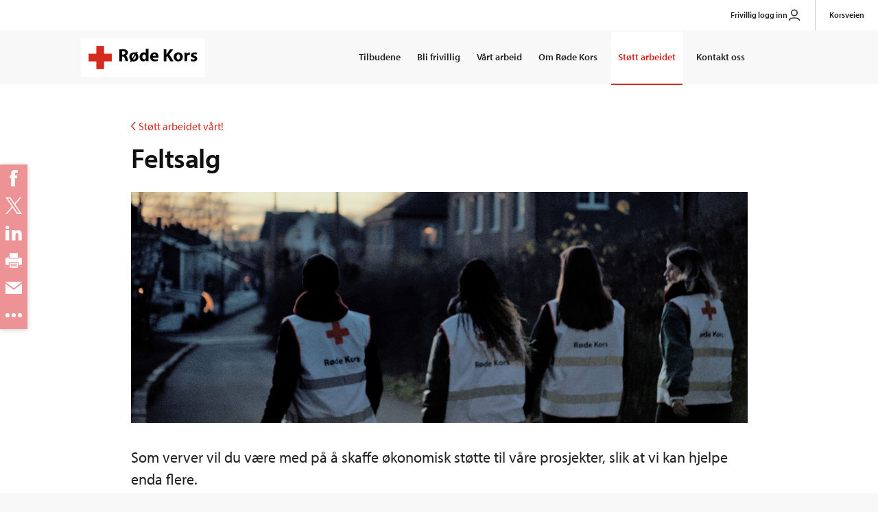

--- FILE ---
content_type: text/html; charset=utf-8
request_url: https://www.rodekors.no/stott-arbeidet/feltsalg/
body_size: 10187
content:
<!doctype html>
<html lang="no" class="no-js">
<head>
    <meta charset="utf-8" />
    <title>Feltsalg i R&#248;de Kors - Røde Kors</title>
    
    


<script id="CookieConsent" src="https://policy.app.cookieinformation.com/uc.js" data-culture="NB" type="text/javascript"></script>


<meta content="Som verver i Røde Kors vil du være med på å skaffe økonomisk støtte til våre prosjekter, slik at vi kan hjelpe enda flere." name="description" />
<meta content="53403" name="pageid" />

<meta property="og:title" content="Feltsalg" />
<meta property="og:description" content="Som verver vil du være med på å skaffe økonomisk støtte til våre prosjekter, slik at vi kan hjelpe enda flere." />
<meta property="og:type" content="article" /> 
<meta property="og:url" content="https://www.rodekors.no/stott-arbeidet/feltsalg/" />
<meta property="og:site_name" content="Røde Kors" />
<meta property="og:locale" content="nb_NO" />


<meta name="twitter:card" content="summary" />
    <meta name="twitter:site" content="rodekorsnorge" />
<meta name="twitter:title" content="Feltsalg" />
<meta name="twitter:description" content="Som verver vil du være med på å skaffe økonomisk støtte til våre prosjekter, slik at vi kan hjelpe enda flere."/>
    <meta property="fb:app_id" content="123124" />


<link href="/dist/global.cd35ba52.css" rel="stylesheet" />

<meta name="viewport" content="width=device-width,initial-scale=1,shrink-to-fit=no" />
<link href="/dist/print.82b4e8b8.css" rel="stylesheet" />

<link rel="stylesheet" href="https://use.typekit.net/qaw6aqu.css">

<link rel="shortcut icon" href="/UI/favicon.ico" />

<link rel="apple-touch-icon" sizes="57x57" href="/UI/apple-touch-icon-57x57.png">
<link rel="apple-touch-icon" sizes="60x60" href="/UI/apple-touch-icon-60x60.png">
<link rel="apple-touch-icon" sizes="72x72" href="/UI/apple-touch-icon-72x72.png">
<link rel="apple-touch-icon" sizes="76x76" href="/UI/apple-touch-icon-76x76.png">
<link rel="apple-touch-icon" sizes="114x114" href="/UI/apple-touch-icon-114x114.png">
<link rel="apple-touch-icon" sizes="120x120" href="/UI/apple-touch-icon-120x120.png">
<link rel="apple-touch-icon" sizes="144x144" href="/UI/apple-touch-icon-144x144.png">
<link rel="apple-touch-icon" sizes="152x152" href="/UI/apple-touch-icon-152x152.png">
<link rel="apple-touch-icon" sizes="180x180" href="/UI/apple-touch-icon-180x180.png">
<link rel="icon" type="image/png" href="/UI/favicon-32x32.png" sizes="32x32">
<link rel="icon" type="image/png" href="/UI/android-chrome-192x192.png" sizes="192x192">
<link rel="icon" type="image/png" href="/UI/favicon-96x96.png" sizes="96x96">
<link rel="icon" type="image/png" href="/UI/favicon-16x16.png" sizes="16x16">
<link rel="manifest" href="/UI/manifest.json">
<link rel="mask-icon" href="/UI/safari-pinned-tab.svg" color="#d52b1e">
<link rel="shortcut icon" href="/UI/favicon.ico">
<meta name="msapplication-TileColor" content="#da532c">
<meta name="msapplication-TileImage" content="/UI/mstile-144x144.png">
<meta name="msapplication-config" content="/UI/browserconfig.xml">
<meta name="theme-color" content="#ffffff">


<script>
    var _elqQ = _elqQ || [];
    _elqQ.push(['elqSetSiteId', '1603199927']);
    _elqQ.push(['elqTrackPageView']);

    (function () {
        function async_load() {
            var s = document.createElement('script'); s.type = 'text/javascript'; s.async = true;
            s.src = '//img06.en25.com/i/elqCfg.min.js';
            var x = document.getElementsByTagName('script')[0]; x.parentNode.insertBefore(s, x);
        }
        async_load(); //modification for GTM compatibility
    })();
</script>

<script><!--//
var timerId = null, timeout = 5;
//--></script>
<script><!--//
function WaitUntilCustomerGUIDIsRetrieved() {
    if (!!(timerId)) {
        if (timeout == 0) {
            return;
        }
        if (typeof this.GetElqCustomerGUID === 'function') {
            document.forms["form0"].elements["elqCustomerGUID"].value = GetElqCustomerGUID();
            return;
        }
        timeout -= 1;
    }
    timerId = setTimeout("WaitUntilCustomerGUIDIsRetrieved()", 500);
    return;
}
window.onload = WaitUntilCustomerGUIDIsRetrieved;
_elqQ.push(['elqGetCustomerGUID']);
//--></script>

    
    

    
    
    <script>
        window.RC = window.RC || {};
        window.RCFormActionForPaymentForm = 'https://gi.rodekors.no/donation/index/post/'; window.RCPaymentErrorUrl = 'https://www.rodekors.no/404-feil-gaveskjema/'
    </script>
    
<script>(function (H) { H.className = H.className.replace(/\bno-js\b/, 'js') })(document.documentElement)</script>



<script async defer src="/dist/runtime.7e2e9f7b.js"></script><script async defer src="/dist/692.8aab033e.js"></script><script async defer src="/dist/629.7b4b1f0b.js"></script><script async defer src="/dist/global.d682bac3.js"></script>
    


    <script type="application/ld+json">
        {"@context":"https://schema.org","@type":"WebPage","name":"Feltsalg","author":{"@type":"Organization","name":"Røde Kors","email":"post@redcross.no","logo":"https://www.rodekors.no/UI/logo.svg","telephone":"22 05 40 00"},"dateModified":"2021-12-13","datePublished":"2021-12-13","headline":"Feltsalg","publisher":{"@type":"Organization","name":"Røde Kors","email":"post@redcross.no","logo":"https://www.rodekors.no/UI/logo.svg","telephone":"22 05 40 00"}}
    </script>

</head>
<body class="listPage ">
    <!-- Google Tag Manager -->
<noscript>
    <iframe src="//www.googletagmanager.com/ns.html?id=GTM-PSLK6B"
            height="0" width="0" style="display:none;visibility:hidden"></iframe>
</noscript>
<script>
(function (w, d, s, l, i) {
w[l] = w[l] || []; w[l].push({
'gtm.start':
new Date().getTime(), event: 'gtm.js'
}); var f = d.getElementsByTagName(s)[0],
j = d.createElement(s), dl = l != 'dataLayer' ? '&l=' + l : ''; j.async = true; j.src =
'//www.googletagmanager.com/gtm.js?id=' + i + dl; f.parentNode.insertBefore(j, f);
})(window, document, 'script', 'dataLayer', 'GTM-PSLK6B');</script>
<!-- End Google Tag Manager -->

    
<script>

   
    (function()

        { var sz = document.createElement('script'); sz.type = 'text/javascript'; sz.async = true; sz.src = '//siteimproveanalytics.com/js/siteanalyze_6012388.js'; var s = document.getElementsByTagName('script')[0]; s.parentNode.insertBefore(sz, s); }
    )();

</script>

    
<header>
    <div class="skip-link">
        <a href="#main-content-area">Gå til hovedinnhold</a>
    </div>
    <div class="header section">
        
        

<div class="top-menu">
    <ul class="top-menu__list">
            <li class="top-menu__list-item">
                <a href="https://mittrodekors.no/signin" class="PersonIconClass">
                    Frivillig logg inn
                        <svg aria-hidden="true" xmlns="http://www.w3.org/2000/svg" width="20px" height="20px" viewBox="0 0 24 24" fill="none">
                            <path d="M17 8C17 10.7614 14.7614 13 12 13C9.23858 13 7 10.7614 7 8C7 5.23858 9.23858 3 12 3C14.7614 3 17 5.23858 17 8Z" stroke="#323232" stroke-width="2" />
                            <path d="M3 21C3.95728 17.9237 6.41998 17 12 17C17.58 17 20.0427 17.9237 21 21" stroke="#323232" stroke-width="2" stroke-linecap="round" />
                        </svg>
                </a>
            </li>
            <li class="top-menu__list-item">
                <a href="https://www.korsveien.no/" class="">
                    Korsveien
                </a>
            </li>
    </ul>
</div>

        <div class="wrapper">            
            <nav class="navigation u-clearfix">
                <div class="logo">
                    <a href="/">
                        <img src="/UI/logo_main.svg" alt="Til forsiden" />
                    </a>
                </div>
                <button class="menu-toggle" type="button">Meny</button>
                <ul class="menu">
    <li class="menu__item 
         
         "
    >
        <a href="/tilbudene/"  >
Tilbudene
        </a>
    </li><li class="menu__item 
         
         "
    >
        <a href="/bli-frivillig/"  >
Bli frivillig
        </a>
    </li><li class="menu__item 
         
         "
    >
        <a href="/vart-arbeid/"  >
V&#229;rt arbeid
        </a>
    </li><li class="menu__item 
         
         "
    >
        <a href="/om/"  >
Om R&#248;de Kors
        </a>
    </li><li class="menu__item 
         active
         highlighted"
    >
        <a href="/stott-arbeidet/" aria-current=page >
St&#248;tt arbeidet
        </a>
    </li><li class="menu__item 
         
         "
    >
        <a href="/kontakt/"  >
Kontakt oss
        </a>
    </li>
    
</ul>

            </nav>
        </div>
    </div>
</header>
    <main id="main-content-area">
        
        <div class="content">
            <div class="page">
                
                
                <div class="section">
                    <div class="wrapper">
                        
<div class="page__head">
    <div class="o-layout">

        

<div class="o-layout__item">
    
<div class="breadcrumbs" role="navigation" aria-label="Brødsmulesti">
    <a href="/stott-arbeidet/">
        <span class="sr-only">Tilbake til:</span>
        <svg width="7px" height="12px" viewBox="0 0 7 12" aria-hidden="true">
            <path d="M6.923 12H5.1L0 5.995 5.098 0h1.825L1.828 5.995 6.923 12z" fill="#000" fill-rule="evenodd"></path>
        </svg>St&#248;tt arbeidet v&#229;rt!</a>
</div>


    <h1 class="page__title">Feltsalg</h1>

        <figure class="page__intro-image">
            





    <img
        srcset="/globalassets/_stott-arbeidet/_feltsalg/team-i-felt.jpg?width=480&amp;quality=100 480w, 
                /globalassets/_stott-arbeidet/_feltsalg/team-i-felt.jpg?width=1200&amp;quality=100 1200w"
        sizes="(max-width: 600px) 480px, 1200px"
        src="/globalassets/_stott-arbeidet/_feltsalg/team-i-felt.jpg?width=1200&amp;quality=100"
        alt="Fire personer, med ryggen til, g&#229;r nedover en gate i skumringen."
        id=""
        class=""/>


        </figure>


<div class="lead">
    <p>Som verver vil du v&#230;re med p&#229; &#229; skaffe &#248;konomisk st&#248;tte til v&#229;re prosjekter, slik at vi kan hjelpe enda flere.</p>
</div>
</div>

    </div>
</div>

    <div class="o-layout">
        <div class="o-layout__item">
            <div class="page__body">
                <div class="cta-button-wrapper">
    <a class="cta-button" href="https://app.cvideo.no/rodekors" title="Ledige stillinger verver">
        <div class="cta-button__text">
            Se ledige stillinger som verver her!
        </div>
        <div class="cta-button__icon">
            <svg width="21" height="16" viewBox="0 0 21 16" fill="none" xmlns="http://www.w3.org/2000/svg">
                <path d="M20.6486 8.7071C21.0391 8.31658 21.0391 7.68341 20.6486 7.29289L14.2846 0.928929C13.8941 0.538405 13.2609 0.538405 12.8704 0.92893C12.4799 1.31945 12.4799 1.95262 12.8704 2.34314L18.5273 8L12.8704 13.6569C12.4799 14.0474 12.4799 14.6805 12.8704 15.0711C13.2609 15.4616 13.8941 15.4616 14.2846 15.0711L20.6486 8.7071ZM3.87409e-08 9L19.9415 9L19.9415 7L-3.87409e-08 7L3.87409e-08 9Z"/>
            </svg>
        </div>
    </a>
</div>
<p>R&oslash;de Kors-ansatte ververe bes&oslash;ker husstander over hele landet &aring;ret rundt i h&aring;p om &aring; inspirere s&aring; mange som mulig til &aring; bli givermedlemmer i R&oslash;de Kors. Dette er en fast m&aring;nedlig giveravtale til v&aring;rt humanit&aelig;re arbeid samt medlemskap i den lokale R&oslash;de Kors-foreningen.</p>
<p>Feltsalg i R&oslash;de Kors bruker <strong>Evergiving</strong> som leverand&oslash;r av nettstedet man registrerer seg som giver.</p>





<figure class="image image--normal u-clearfix">
    


    <img
        srcset="/globalassets/_stott-arbeidet/_feltsalg/evergiving-forste-side-registrereing-giver.png?width=480&amp;quality=100 480w, 
                /globalassets/_stott-arbeidet/_feltsalg/evergiving-forste-side-registrereing-giver.png?width=590&amp;quality=100 1200w"
        sizes="(max-width: 600px) 480px, 1200px"
        src="/globalassets/_stott-arbeidet/_feltsalg/evergiving-forste-side-registrereing-giver.png?width=590&amp;quality=100"
        alt="Viser skjermbilde av registreringsskjema"
        id=""
        class=""/>


    <figcaption>Evergiving regristreringsskjema</figcaption>

</figure>




<h2>Dette er en typisk verver</h2>
<p>En typisk verver for R&oslash;de Kors er mellom 18 og 30 &aring;r og har et brennende &oslash;nske om &aring; utgj&oslash;re en forskjell. De er if&oslash;rt hvit og r&oslash;d R&oslash;de Kors-vest og skal alltid ha R&oslash;de Kors' ID-kort.</p>
<p>Ververne sp&oslash;r om kontonummer til nye givere og medlemmer for &aring; kunne sette opp trekk med Avtalegiro dersom dette er &oslash;nskelig. Alle distrikter og lokalforeninger er orientert om aktivitet i sine omr&aring;der.</p>
<p>De humanit&aelig;re behovene her hjemme og i verden har aldri v&aelig;rt st&oslash;rre og det er ett stort behov for private st&oslash;ttespillere.</p>
<p><strong>Sp&oslash;rsm&aring;l fra publikum eller andre kan rettes til R&oslash;de Kors Feltsalg:</strong></p>
<p>&Oslash;ystein Sollien:&nbsp;<br />- E-post: <a title="Epost &Oslash;ystein" href="mailto:oystein.sollien@redcross.no" target="_blank" rel="noopener">oystein.sollien@redcross.no</a><br />- Telefon: +47 94162623</p>
<h2>Hils p&aring; noen av v&aring;re ansatte!</h2>





<figure class="image image--narrow u-clearfix">
    


    <img src="/globalassets/_stott-arbeidet/_feltsalg/bhawani_420x525.jpg?width=420&amp;quality=100" alt="Jente i R&#248;de Kors">


    <figcaption></figcaption>

</figure>




<p><strong>Bhawani<br /></strong>Jeg har alltid elsket &aring; si at jeg elsker mennesker fordi jeg gj&oslash;r det. Etter at jeg fant ut om fundraiserjobb i R&oslash;de Kors, valgte jeg &aring; jobbe med det, fordi det h&oslash;rtes ut som en jobb hvor jeg kan hjelpe andre ved &aring; bruke min personlighet. Derfor var det veldig g&oslash;y &aring; begynne som fundraiser hos R&oslash;de Kors, ogs&aring; fordi jeg allerede var engasjert som frivillig.</p>
<p>For meg har ikke bare v&aelig;rt en jobb, men ogs&aring; en hobby. Det er derfor det er g&oslash;y med fundraising! Fordelen med &aring; v&aelig;re fundraiser, er at du f&aring;r masse glede tilbake n&aring;r du snakker med mennesker. Jeg oppmuntrer meg selv og andre ved &aring; si: &lsquo;&lsquo;Om noen kaster stein p&aring; deg, kast blomster tilbake". Da vil du fortsatt ha glede og motivasjon for &aring; kj&oslash;re p&aring; videre.</p>





<figure class="image image--narrow u-clearfix">
    


    <img src="/globalassets/_stott-arbeidet/_feltsalg/benjamin_420x525.jpg?width=420&amp;quality=100" alt="Gutt i R&#248;de Kors">


    <figcaption></figcaption>

</figure>




<p><strong>Benjamin</strong><br />&Oslash;nsket mitt var opprinnelig &aring; jobbe innen salg, men R&oslash;de Kors har gitt meg s&aring; vanvittig mye mer. Jeg fikk et stort potensial til &aring; utvide diverse ferdigheter, og samtidig muligheten til &aring; gj&oslash;re en enorm forskjell verden rundt.</p>
<p>Det &aring; kunne hjelpe andre, se effekten av arbeidet og oppleve dette sammen i et varmt arbeidsmilj&oslash; har gitt meg s&aring; mye mer enn bare motivasjon. For f&oslash;rste gang i mitt liv har jeg kunnet dra p&aring; jobb, og ikke f&oslash;le at jeg har jobbet.</p>
<div class="cta-button-wrapper">
    <a class="cta-button" href="https://app.cvideo.no/rodekors" title="Ledige stillinger verver">
        <div class="cta-button__text">
            Se ledige stillinger som verver her!
        </div>
        <div class="cta-button__icon">
            <svg width="21" height="16" viewBox="0 0 21 16" fill="none" xmlns="http://www.w3.org/2000/svg">
                <path d="M20.6486 8.7071C21.0391 8.31658 21.0391 7.68341 20.6486 7.29289L14.2846 0.928929C13.8941 0.538405 13.2609 0.538405 12.8704 0.92893C12.4799 1.31945 12.4799 1.95262 12.8704 2.34314L18.5273 8L12.8704 13.6569C12.4799 14.0474 12.4799 14.6805 12.8704 15.0711C13.2609 15.4616 13.8941 15.4616 14.2846 15.0711L20.6486 8.7071ZM3.87409e-08 9L19.9415 9L19.9415 7L-3.87409e-08 7L3.87409e-08 9Z"/>
            </svg>
        </div>
    </a>
</div>
<p>&nbsp;</p>


        <div class="video-block">
<img alt="Jente står på dør og smiler" src="/globalassets/_stott-arbeidet/_feltsalg/220327_video_frontbilde_hjerte_banker.jpg?width=1600&amp;height=900&amp;Mode=Crop&amp;Anchor=Topcenter&amp;quality=100" />            <a role="button" href="https://www.youtube.com/embed/VK75xCrOmhM" data-title="Hvilken sak banker ditt hjerte for" class="_js-play-icon play-icon" aria-label="Spill av video"></a>
        </div>


            </div>
        </div>
    </div>
    


    <div class="list-page">




<article class="list-page__item">
    <div class="o-layout">
        <div class="o-layout__item  u-3/6--sm  u-2/6--md">
            <h2><a href="/stott-arbeidet/feltsalg/karriere/">Karrieremuligheter: En d&#248;rselgers erkjennelser</a></h2>
        </div>
            <div class="o-layout__item u-3/6--sm  u-4/6--md">
                <div class="lead">"Å jobbe som dørselger? Uaktuelt.” Tenker kanskje du. Selv har jeg banket dører siden 2014. Hvor mange aner jeg ikke, men jeg har ikke angret ett sekund.</div>
            </div>
    </div>
</article>    </div>

    

                    </div>
                </div>
            </div>
        </div>

    


        <div class="page">
            <div class="section">
                <div class="wrapper">
                    

<div class="feedback">
<form action="/stott-arbeidet/feltsalg/Feedback/" class="form" id="feedback" method="post"><input id="fid" name="fid" type="hidden" value="53403" />        <input type="text" name="hpot" class="is-hidden" title="Spamfilter. Ikke fyll ut dette feltet"/>
        <div class="feedback__question">
            <strong id="feedback-heading" class="feedback__title">Fant du det du lette etter?</strong>
            <fieldset role="radiogroup" aria-labelledby="feedback-heading">
                <div class="feedback__option">
                    <input id="feedback-yes" type="radio" name="feedback-option" value="yes">
                    <label for="feedback-yes">Ja</label>
                </div>
                <div class="feedback__option">
                    <input id="feedback-no" type="radio" name="feedback-option" value="no">
                    <label for="feedback-no">Nei</label>
                </div>
            </fieldset>
        </div>
        <div class="feedback__answer  is-hidden">
            <label for="feedback-text">
                <span class="is-yes">Har du forslag til forbedringer?</span>
                <span class="is-no">Hva savnet du?</span>
                <span class="error-comment field-validation-error is-hidden">Du må oppgi en kommentar/beskrivelse.</span>
            </label>
            <textarea cols="50" id="feedback-text" maxlength="255" name="feedback-text" rows="2">
</textarea>
            <br/>
            <button class="feedback__send button button--dark" type="submit" name="button">Send innspill</button>
        </div>
        <div class="feedback__reply  is-hidden">
            <h3>Takk for hjelpen!</h3>
            <p>Alle tilbakemeldinger blir lest, men vi har ikke mulighet til å svare deg. <a href="/kontakt/">Kontakt oss</a> hvis du vil snakke med noen.</p>
        </div>
        <div class="feedback__error  is-hidden">
            <p>Det oppsto dessverre en feil. Sjekk at kommentaren din bare består av tekst og prøv deretter på nytt. Kontakt oss dersom problemet vedvarer.</p>
        </div>
</form></div>
                </div>
            </div>
        </div>
    </main>

    
<footer class="footer">
    <div class="section">
        <div class="wrapper">
            <div class="o-layout  o-layout--center">
                <div class="o-layout__item  u-3/6--sm">
                    <div class="logo">
                        <a href="/" style="display: inline-block;">
                            <img src="/UI/logo_main.svg" alt="Til forsiden" />
                        </a>
                    </div>
                    <br>
                </div>
                <div class="o-layout__item  u-3/6--sm">
                    




<form class="ddg form" name="x" action="//duckduckgo.com/">
    <div class="form__group">
        <div class="form__item  form__item--search">
            <label for="searchText">Søk etter:</label>
            <input id="searchText" name="q" type="text" placeholder="Søk" />
            <button type="submit" aria-label="Søk">
                <svg aria-hidden="true" xmlns="http://www.w3.org/2000/svg" width="18" height="18" viewBox="0 0 24.099 24.099"><path d="M23.806,22.392l-5.745-5.745A10.186,10.186,0,0,0,10.186,0a10.186,10.186,0,0,0-7.2,17.388,10.183,10.183,0,0,0,13.664.673l5.745,5.745a1,1,0,0,0,1.414-1.414ZM4.4,15.974a8.186,8.186,0,1,1,13.976-5.788A8.186,8.186,0,0,1,4.4,15.974Z" /></svg>
            </button>
        </div>
    </div>
    <input type="hidden" value="www.rodekors.no/" name="sites" />
    <input type="hidden" value="1" name="kh" />
    <input type="hidden" value="1" name="kn" />
    <input type="hidden" value="1" name="kac" />
</form>
                    <br>
                </div>
            </div>
            <div class="o-layout o-layout--center">
                <div class="o-layout__item  u-3/6--sm">
                    


<ul class="list-none">
    <li><a href="/tilbudene/" title="Her finner du nasjonale aktiviteter Røde Kors tilbyr befolkningen.">Tilbudene</a></li><li><a href="/bli-frivillig/" target="_blank" title="informasjon om frivillig i røde kors">Bli frivillig</a></li><li><a href="/vart-arbeid/" title="Her finner du en oversikt over det arbeidet vi gjør nasjonalt og internasjonalt.">V&#229;rt arbeid</a></li><li><a href="/om/" title="Her beskriver vi hvordan vi er organisert og annen nyttig informajson om Røde Kors.">Om R&#248;de Kors</a></li><li><a href="/stott-arbeidet/" title="Her finner du forskjellige alternative måter å støtte arbeidet til Røde Kors nasjonalt og internasjonalt.">St&#248;tt arbeidet</a></li><li><a href="/kontakt/" title="Kontakt Røde Kors">Kontakt oss</a></li>
</ul>

                    <table style="height: 229px; width: 0%; border-collapse: collapse;" cellspacing="30" cellpadding="10">
<tbody>
<tr style="height: 20px;">
<td style="width: 4.33772%; height: 20px;">
<p><strong>(+47) 22 05 40 00</strong></p>
</td>
<td style="width: 35.9061%; height: 20px;">
<p><a title="English pages" href="/en/">English pages</a></p>
</td>
</tr>
<tr style="height: 20px;">
<td style="width: 4.33772%; height: 10px;">
<p><strong><a title="Epost til R&oslash;de Kors" href="mailto:post@redcross.no" target="_blank" rel="noopener">post@redcross.no</a></strong></p>
</td>
<td style="width: 35.9061%; height: 10px;">
<p><a title="Presse" href="/om/presse/">For presse</a></p>
</td>
</tr>
<tr style="height: 20px;">
<td style="width: 4.33772%; height: 12px;">
<p>Gavekonto: 8200.06.10190</p>
</td>
<td style="width: 35.9061%; height: 12px;">
<p><a title="Jobbmuligheter" href="https://rodekors.nyekolleger.no/" target="_blank" rel="noopener">Jobbe i R&oslash;de Kors</a></p>
</td>
</tr>
<tr style="height: 45px;">
<td style="width: 4.33772%; height: 45px;">
<p>Vipps til: 2272</p>
</td>
<td style="width: 35.9061%; height: 45px;">
<p><a title="Varsling kritikkverdige forhold" href="/kontakt/varsling/" target="_blank" rel="noopener">Varsling/Misconduct</a></p>
</td>
</tr>
</tbody>
</table>
                </div>
                <div class="o-layout__item  u-3/6--sm">
                    
<ul class="list-none  list-links  social">
        <li><a href="https://x.com/rodekorsnorge" aria-label="Følg oss på X">
    <img src="/globalassets/globalt/ikoner-og-illustrasjoner/systemikoner-ikke-ror/x-2-twitter-1818pxcomp.svg.svg" width="18" height="18" aria-hidden="true" alt="" />
    <span aria-hidden="true">X</span>
</a>
</li>   
        <li><a href="https://nb-no.facebook.com/rodekors/" aria-label="Følg oss på Facebook">
    <img src="/contentassets/e885544014744e17adbe32354ab7f7b6/sosiale-media/facebook.svg" width="18" height="18" aria-hidden="true" alt="" />
    <span aria-hidden="true">Facebook</span>
</a>
</li>   
        <li><a href="https://www.linkedin.com/company/715852/" aria-label="Følg oss på LinkedIn">
    <img src="/contentassets/e885544014744e17adbe32354ab7f7b6/sosiale-media/linkedin-2.svg" width="18" height="18" aria-hidden="true" alt="" />
    <span aria-hidden="true">LinkedIn</span>
</a>
</li>   
        <li><a href="https://www.instagram.com/rodekorsnorge/" aria-label="Følg oss på Instagram">
    <img src="/contentassets/e885544014744e17adbe32354ab7f7b6/sosiale-media/instagram-icon-logo-75x75.svg" width="18" height="18" aria-hidden="true" alt="" />
    <span aria-hidden="true">Instagram</span>
</a>
</li>   
        <li><a href="https://www.youtube.com/user/rodekorsnorge" aria-label="Følg oss på YouTube">
    <img src="/contentassets/e885544014744e17adbe32354ab7f7b6/youtubeicon75_artboard-2.svg" width="18" height="18" aria-hidden="true" alt="" />
    <span aria-hidden="true">YouTube</span>
</a>
</li>   
</ul>
                </div>
            </div>

            <hr/>

            <div class="o-layout clearfix">
                <div class="o-layout__item footer__bottom-item">
                    <div class="trust-logo">
                        <div id="DigiCertClickID_9d4yQ0BH"></div>
<style>
#DigiCertClickID_9d4yQ0BH > div > img{
        width: 170px !important;
        margin: 10px auto !important;
        padding:  10px !important;
        border: 10px !important;
}
</style>
<script type="text/javascript">
        var __dcid = __dcid || [];
        __dcid.push({"cid":"DigiCertClickID_9d4yQ0BH","tag":"9d4yQ0BH"});
        (function(){var cid=document.createElement("script");cid.async=true;cid.src="//seal.digicert.com/seals/cascade/seal.min.js";var s = document.getElementsByTagName("script");var ls = s[(s.length - 1)];ls.parentNode.insertBefore(cid, ls.nextSibling);}());
</script>

                    </div>
                </div>
                <div class="o-layout__item footer__bottom-item">
                    <p class="u-small" >
                        <img src="/UI/innsamlingskontrollen.min.svg" alt="Innsamlingskontrollen" class="collect__image" /> &nbsp;
                        Medlem av 


<a href="https://www.innsamlingskontrollen.no/organisasjoner/norges-rode-kors/" class="read-more">Innsamlingskontrollen</a>

                    </p>
                </div>
                <div class="o-layout__item footer__bottom-item">
                    <p class="u-small" ><a href="/om/personvern/">Personvern</a></p>
                </div>
            </div>
        </div>
    </div>
</footer>
    
    

    

    

<div id="googlemaps-script"></div>

<script>
    document.addEventListener('RcReady',
        function() {
            if (document.querySelectorAll('#googlemaps-script').length > 0) {
                var js_file = document.createElement('script');
                js_file.type = 'text/javascript';
                js_file.async = true;
                js_file.defer = true;
                js_file.src = '//maps.googleapis.com/maps/api/js?' + 'key=AIzaSyAtArBSiw2QIvcZvVOB6KfnSQSqUSolf70' + '&loading=async&callback=window.RC.maps.init';
                document.getElementsByTagName('head')[0].appendChild(js_file);
            }
        });
</script>
</body>
</html>


--- FILE ---
content_type: image/svg+xml
request_url: https://www.rodekors.no/UI/innsamlingskontrollen.min.svg
body_size: 4326
content:
<svg xmlns="http://www.w3.org/2000/svg" width="120" height="98" viewBox="0 0 120 98">
  <title>
    innsamlingskontrollen
  </title>
  <path fill="#000000" fill-rule="evenodd" d="M15.548 54.464c0 21.847 19.923 39.62 44.41 39.62 24.49 0 44.413-17.773 44.413-39.62 0-21.847-19.92-39.62-44.41-39.62-24.49 0-44.41 17.773-44.41 39.62zm1.38 0c0-21.087 19.304-38.24 43.03-38.24 23.73 0 43.034 17.153 43.034 38.24 0 21.086-19.304 38.24-43.033 38.24-23.73 0-43.04-17.154-43.04-38.24zm12.384 32.37l2.002 1.427-6.884 9.7-2.004-1.42 6.886-9.69zM13.818 88.73l-1.603-1.643 8.502-8.31 1.717 1.76-2.707 9.364.023.03L25.812 84l1.602 1.64-8.5 8.31-1.81-1.852 2.657-9.13-.02-.024-5.92 5.788zm-8.21-12.18L4.5 74.54l10.417-5.727 1.182 2.155-5.12 8.294.01.03 7.43-4.083 1.1 2.01-10.41 5.72-1.25-2.27 5-8.09-.02-.03-7.25 3.99zM10.318 66c.64-.16 1.796-.758 1.327-2.854-.254-1.134-.812-2.337-2.04-2.062-.905.203-.953 1.122-.97 2.402l-.016 1.298c-.02 1.953-.04 3.84-2.59 4.412-1.3.29-3.73.113-4.56-3.615-.79-3.52 1.32-4.98 2.74-5.32l.51 2.31c-.51.18-1.69.65-1.22 2.75.2.91.78 1.93 1.83 1.69.9-.2.93-.98.94-1.49l.06-2.95c.03-1.65.36-3.24 2.44-3.7 3.49-.78 4.58 2.67 4.81 3.68.94 4.2-1.34 5.46-2.78 5.79l-.5-2.32zM9.92 53.84l.3-4.336 2.495-.583.184-2.66L.76 49.58l-.2 2.83 11.57 5.002.18-2.584-2.39-.987zm-6.588-2.625l.003-.034 4.79-1.13-.207 3-4.585-1.82zM17.46 34.67l-.87 2.123-9.19-3.77-.012.03 8.355 5.804-.913 2.23-10.003-1.783-.013.03 9.19 3.77-.872 2.125-10.995-4.52 1.36-3.33 9.477 1.58.013-.03-7.873-5.5 1.35-3.3 10.995 4.51zm1.09-4.83l3.626-4.592 1.69 1.335-5.15 6.524-9.327-7.373 1.52-1.93 7.64 6.037zm8.38-5.833l-1.82 1.652-7.987-8.81 1.82-1.66L26.93 24zM28.36 8.47l1.942-1.22 6.325 10.067-2.08 1.31-8.576-4.623-.02.016 4.51 7.18-1.94 1.222-6.32-10.068 2.19-1.38 8.36 4.526.03-.02-4.4-7.01zm13.44.086l4.67-1.54 2.007 6.086-1.556.514-.7-1.338c-.36.887-.88 2.192-2.92 2.865-2.69.89-5.77-.255-7.08-4.22-1.01-3.082-.28-6.552 3.49-7.78 3.43-1.13 5.52.673 6.16 2.19l-2.33.77c-.14-.44-1.4-1.594-3.05-1.05-1.66.55-2.82 2.222-1.87 5.116 1.02 3.08 2.95 3.33 4.54 2.81.52-.17 2.16-.94 1.89-3.38l-2.6.86-.63-1.91zm10.2.422c.08.658.526 1.88 2.663 1.675 1.158-.112 2.42-.516 2.3-1.77-.088-.922-.993-1.084-2.26-1.262l-1.286-.17c-1.935-.26-3.803-.51-4.052-3.12-.126-1.32.352-3.71 4.152-4.07 3.59-.34 4.78 1.94 4.934 3.39l-2.34.23c-.11-.52-.43-1.75-2.57-1.55-.93.09-2 .54-1.9 1.62.09.93.86 1.05 1.36 1.12l2.92.43c1.64.24 3.17.76 3.37 2.89.34 3.56-3.21 4.22-4.24 4.32-4.27.41-5.24-2.01-5.38-3.472L52 8.98zm12.05 3.278l-2.442-.28L62.958.162l2.44.28-.548 4.806L69.86.95l3.16.36-5.325 4.294 4.25 7.554-3.14-.36-3.024-5.596-1.27 1.055-.45 4zm9.996-4.66c-1.85 5.268 1.79 7.267 3.26 7.784 1.468.516 5.557 1.234 7.407-4.032 1.85-5.266-1.79-7.266-3.26-7.782-1.467-.517-5.557-1.235-7.407 4.03zm2.32.816c1.102-3.14 3.138-3.302 4.39-2.862 1.254.44 2.74 1.84 1.638 4.983-1.102 3.14-3.14 3.302-4.39 2.862-1.254-.44-2.74-1.84-1.64-4.983zm20.447 3.44l1.917 1.26-6.53 9.937-2.056-1.36.646-9.73-.027-.02-4.657 7.08-1.917-1.27 6.53-9.94 2.16 1.42-.65 9.49.02.013 4.55-6.92zm.42 16.32l-1.686-1.79 7.116-6.716-2.44-2.588 1.53-1.444 6.566 6.967-1.53 1.45-2.44-2.59-7.12 6.72zm3.18 3.597l1.163 2.11 4.074-2.25 1.225 2.22c.878 1.59.375 1.98-1.047 2.77-1.072.59-1.56.97-1.976 1.38l1.314 2.38.275-.15c-.08-.56.3-.77 1.82-1.6 1.95-1.07 2.01-1.71 1.92-2.76.91.82 2.22.85 3.36.22.9-.5 2.67-2.13 1.16-4.87L110.83 26l-10.41 5.74zm6.99-1.11l2.785-1.54 1.478 2.68c.697 1.26.02 1.95-.532 2.26-1.03.56-1.722.23-2.338-.89l-1.392-2.53zm3.932 9.21c-5.46 1.14-5.282 5.3-4.96 6.82.318 1.52 1.824 5.39 7.284 4.25 5.45-1.15 5.28-5.3 4.96-6.83-.32-1.53-1.83-5.4-7.29-4.25zm.505 2.4c3.256-.69 4.45.97 4.723 2.27.27 1.3-.154 3.3-3.41 3.98-3.255.68-4.45-.98-4.722-2.28-.27-1.3.16-3.3 3.41-3.986zm-2.224 14.16l-.475 5.83-2.14-.17.68-8.29 11.85.96-.2 2.45-9.7-.79zm-1.81 10.1l-1.932 5.52-2.03-.71 2.746-7.85 11.216 3.93-.812 2.32-9.187-3.22zm-1.38 18.75l3.482-5.19-2.074-1.4-3.2 4.76-1.744-1.175 3.2-4.763-2.556-1.72-3.637 5.416-1.745-1.17 4.982-7.42 9.863 6.64-4.827 7.185-1.745-1.177zm-6.952 9.74l-1.718 1.52-7.875-8.91L91.72 86l9.22 3.17.03-.02-5.61-6.35 1.72-1.52 7.878 8.906L103 91.92l-8.98-3.103-.027.02 5.485 6.2zm-60.37-62.35h15.668v-8.76H39.104v8.76zm53.284 2.65H64.973l-10.2 6.01v-5.78h-15.67v15.02L30.06 55.9l9.05 6.207V78.8h15.67v-5.93l10.42 7.15h25.06l-32.78-24.1 34.91-20.578z"/>
</svg>


--- FILE ---
content_type: image/svg+xml
request_url: https://www.rodekors.no/contentassets/e885544014744e17adbe32354ab7f7b6/sosiale-media/linkedin-2.svg
body_size: 1779
content:
<svg xmlns="http://www.w3.org/2000/svg" xmlns:xlink="http://www.w3.org/1999/xlink" width="75" height="75" viewBox="0 0 75 75">
  <image id="Lag_2" data-name="Lag 2" width="75" height="75" xlink:href="[data-uri]"/>
</svg>
